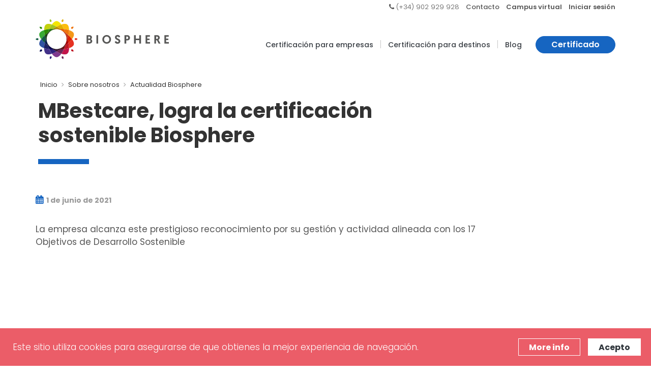

--- FILE ---
content_type: text/html; charset=UTF-8
request_url: https://www.biospheretourism.com/es/blog/mbestcare-logra-la-certificacion-sostenible-biosphere/252
body_size: 8480
content:
<!DOCTYPE html>
<html dir="ltr" lang="es">
    <head>
        <meta http-equiv="content-type" content="text/html; charset=utf-8" />
        <meta name="author" content="Biosphere" />
        <meta name="viewport" content="width=device-width, initial-scale=1, maximum-scale=1" />
        <link href="https://www.biospheretourism.com/assets/img/favicon.png" rel="shortcut icon" type="image/x-icon" />

        <!-- GOOGLE WEB FONT -->
        <link rel="preconnect" href="https://fonts.gstatic.com">
        <link href="https://fonts.googleapis.com/css2?family=Poppins:wght@300;400;500;600;700;800&display=swap" rel="stylesheet">
        <link href='https://fonts.googleapis.com/css?family=Roboto+Condensed:300italic,400italic,700italic,400,300,700&amp;subset=all' rel='stylesheet' type='text/css'>
        <title>MBestcare, logra la certificaci&oacute;n sostenible Biosphere | Biosphere</title><meta name="title" content="MBestcare, logra la certificaci&oacute;n sostenible Biosphere"/><meta name="twitter:card" content="summary_large_image"/><meta name="twitter:site" content="@BiosphereSust"/><meta name="twitter:title" content="MBestcare, logra la certificaci&oacute;n sostenible Biosphere"/><meta name="twitter:description" content="La empresa alcanza este prestigioso reconocimiento por su gesti&oacute;n y actividad alineada con los 17 Objetivos de Desarrollo Sostenible"/><meta name="twitter:image" content="https://www.biospheretourism.com/es/image/arxiu/543b3667be72c7f9852576247ad9c88e.jpg?w=1200&amp;h=628"/><meta property="og:site_name" content="Biosphere Responsible Tourism"/><meta property="og:url" content="https://www.biospheretourism.com/es/blog/mbestcare-logra-la-certificacion-sostenible-biosphere/252"/><meta property="og:type" content="article"/><meta property="article:publisher" content="Biosphere Responsible Tourism"/><meta property="og:title" content="MBestcare, logra la certificaci&oacute;n sostenible Biosphere"/><meta property="og:image" content="https://www.biospheretourism.com/es/image/arxiu/543b3667be72c7f9852576247ad9c88e.jpg?w=1200&amp;h=628"/><meta property="article:published" content="2021-06-01"/><link rel="stylesheet" type="text/css" media="all" href="https://www.biospheretourism.com/assets/compressed/css_b18b13b13d66135db64a8c804913e9bc.css" />
<!-- Google Tag Manager -->
<script>(function(w,d,s,l,i){w[l]=w[l]||[];w[l].push({'gtm.start':
new Date().getTime(),event:'gtm.js'});var f=d.getElementsByTagName(s)[0],
j=d.createElement(s),dl=l!='dataLayer'?'&l='+l:'';j.async=true;j.src=
'https://www.googletagmanager.com/gtm.js?id='+i+dl;f.parentNode.insertBefore(j,f);
})(window,document,'script','dataLayer','GTM-T8TG454');</script>
<!-- End Google Tag Manager -->

<style>
/* Ocultamos bloque lateral teléfono en llamada a la acción con formulario */
.box-form-texto-contacto {
display:none;
}
</style>        <!--[if lt IE 9]>
            <script src="https://css3-mediaqueries-js.googlecode.com/svn/trunk/css3-mediaqueries.js"></script>
        <![endif]-->
    </head>
    
    <body class="c-layout-header-fixed c-layout-header-mobile-fixed c-layout-header-topbar c-layout-header-topbar-collapse  pagina">
        
        <!-- Google Tag Manager (noscript) -->
<noscript><iframe src="https://www.googletagmanager.com/ns.html?id=GTM-T8TG454"
height="0" width="0" style="display:none;visibility:hidden"></iframe></noscript>
<!-- End Google Tag Manager (noscript) -->        
        <header class="c-layout-header c-layout-header-4 c-layout-header-default-mobile" data-minimize-offset="80">
            <div class="c-topbar c-topbar-light c-solid-bg">
                <div class="container">
                    
                    <!-- BEGIN: INLINE NAV -->
                    <nav class="c-top-menu c-pull-right">
                        <ul class="c-links c-theme-ul">
                            <li><i class="fa fa-phone" aria-hidden="true"></i> (+34) 902 929 928</li>
                            <li class="c-divider">|</li>
                            <li><a href="https://www.biospheretourism.com/es/contactar/102">Contacto</a></li>
                            <li class="c-divider">|</li>
                                                            <li><a href="javascript:;" data-toggle="modal" data-target="#login-form" class="c-font-bold">Campus virtual</a></li>
                                <li class="c-divider hidden-xs">|</li>
                                                            <li><a target="_biosphere_login" rel="nofollow" href="https://www.biospheresustainable.com/es/user/login" class="c-font-bold">Iniciar sesión</a></li>
                        </ul>
                        
                                            </nav>
                    <!-- END: INLINE NAV -->
                </div>
            </div>
            
            <div class="c-navbar">
                <div class="container">
                <!-- BEGIN: BRAND -->
                    <div class="c-navbar-wrapper clearfix">
                        <div class="c-brand c-pull-left">
                            <a href="https://www.biospheretourism.com/es" class="c-logo">
                                <img src="https://www.biospheretourism.com/assets/img/bio2/Logo_BS_turism_horizontal_color.svg" width="262" height="80" alt="BIOSPHERE" class="c-desktop-logo">
                                <img src="https://www.biospheretourism.com/assets/img/bio2/Logo_BS_turism_horizontal_color.svg" width="180" height="55" alt="BIOSPHERE" class="c-desktop-logo-inverse">                                 <img src="https://www.biospheretourism.com/assets/img/bio2/Logo_BS_turism_horizontal_color.svg" width="131" height="40" alt="BIOSPHERE" class="c-mobile-logo">                             </a>
                            <button class="c-hor-nav-toggler" type="button" data-target=".c-mega-menu">
                                <span class="c-line"></span>
                                <span class="c-line"></span>
                                <span class="c-line"></span>
                            </button>
                            <button class="c-topbar-toggler" type="button">
                                <i class="fa fa-ellipsis-v"></i>
                            </button>
                        </div>
                        <!-- END: BRAND -->
                        <!-- BEGIN: HOR NAV -->
                        <!-- BEGIN: LAYOUT/HEADERS/MEGA-MENU -->
                        <!-- BEGIN: MEGA MENU -->
                        <!-- Dropdown menu toggle on mobile: c-toggler class can be applied to the link arrow or link itself depending on toggle mode -->
                        <nav class="c-mega-menu c-pull-right c-mega-menu-light c-mega-menu-light-mobile  c-fonts-bold">
                            
                            
                                                        
                            <ul class="nav navbar-nav c-theme-nav"> 
                                
                                <li class=" c-menu-type-classic"><a  target=""  class="c-link dropdown-toggle url " href="javascript:;">Certificación para empresas<span class="c-arrow c-toggler"></span></a><ul class="dropdown-menu c-menu-type-classic c-pull-left"><li class="dropdown-submenu "><a  target=""  href="https://www.biospheretourism.com/es/certificacion-biosphere-para-empresa-individual/111">Biosphere para empresa individual</a></li>
<li class="dropdown-submenu "><a  target=""  href="https://www.biospheretourism.com/es/certificacion-biosphere-para-cadenas-y-grupos/141">Biosphere para cadenas y grupos</a></li>
<li class="dropdown-submenu "><a  target=""  href="https://www.biospheretourism.com/es/descuentos-y-bonificaciones-para-empresas-localizadas-en-destinos-biosphere/145">Descuentos y bonificaciones</a></li></ul></li><li class="c-divider">|</li><li class=""><a  target=""  class="c-link page " href="https://www.biospheretourism.com/es/certificacion-biosphere-para-destinos/142">Certificación para destinos</a></li><li class="c-divider">|</li><li class=""><a  target=""  class="c-link url " href="https://www.biospheretourism.com/es/blog">Blog</a></li>                                
                                <li class="">
                                    <a href="https://www.biospheretourism.com/es/un-reconocimiento-global-para-tu-compromiso-sostenible/83" class="c-btn btn-no-focus c-btn-header btn btn-sm c-btn-dark c-font-bold boton-certificar-menu">Certificado</a>
                                </li>
                            </ul>
                        </nav>
                        <!-- END: MEGA MENU --><!-- END: LAYOUT/HEADERS/MEGA-MENU -->
                        <!-- END: HOR NAV -->		
                    </div>			
                </div>
            </div>
        </header>

        <div class="modal fade c-content-login-form" id="login-form" role="dialog">
    <div class="modal-dialog">
        <div class="modal-content c-square">
            <div class="modal-header c-no-border">
                <button type="button" class="close" data-dismiss="modal" aria-label="Close"><span aria-hidden="true">&times;</span></button>
            </div>
            <div class="modal-body">
                <h3 class="c-font-24 c-font-sbold">Acceso al campus virtual</h3>
                <p class="c-font-14 c-margin-t-20">Para acceder al campus virtual utiliza las credenciales que diste cuando compraste el curso.</p>

                <form data-action="https://www.biospheretourism.com/es/usuario/login_async" method="post"
                      class="c-margin-t-30 login-form novalidate ajax" id="login-form-form">

                    <div class="alert alert-danger" style="display: none">
                        <span class="message"></span>
                    </div>
                    <div class="alert alert-success" style="display: none">
                        <span class="message"></span>
                    </div>

                    
                    <div class="form-group">
                        <label for="login-email" class="hide">Email</label>
                        <input type="email" required name="login-form-username" value="" autocomplete="email"
                               class="form-control input-lg c-square required" id="login-email" placeholder="Email"
                               maxlength="80" minlength="2">
                    </div>
                    <div class="form-group">
                        <label for="login-password" class="hide">Contraseña</label>
                        <input type="password" value="" name="login-form-password" required autocomplete="current-password"
                               class="form-control input-lg c-square required" id="login-password" placeholder="Contraseña"
                               maxlength="80">
                    </div>

                    
                    <div class="form-group">
                        <button type="submit" class="btn c-theme-btn btn-md c-btn-uppercase c-btn-bold c-btn-square c-btn-login">Iniciar sesión</button>
                        <br>
                        <a href="javascript:;" data-toggle="modal" data-target="#forget-password-form" data-dismiss="modal" class="c-btn-forgot c-font-14">He olvidado mi contraseña</a>
                    </div>
                    <input type="hidden" name="X-CSRF-TOKEN" value="ec792c75-f827-40be-b6fe-a38a46f36203"/>
                </form>

            </div>
        </div>
    </div>
</div>


<div class="modal fade c-content-login-form" id="forget-password-form" role="dialog">
    <div class="modal-dialog">
        <div class="modal-content c-square">
            <div class="modal-header c-no-border">
                <button type="button" class="close" data-dismiss="modal" aria-label="Close"><span aria-hidden="true">&times;</span></button>
            </div>
            <div class="modal-body">
                <h3 class="c-font-24 c-font-sbold">Recuperar contraseña</h3>

                <p class="c-font-14 c-margin-t-20">Entra tu correo electrónico y te enviaremos un mensaje para poder cambiar la contraseña.</p>

                <form data-action="https://www.biospheretourism.com/es/usuario/recovery_async" method="post"
                      class="c-margin-t-30 login-form novalidate ajax generic-ajax-form" id="forget-password-form-form">

                    <div class="alert alert-danger" style="display: none">
                        <span class="message"></span>
                    </div>
                    <div class="alert alert-success" style="display: none">
                        <span class="message"></span>
                    </div>

                    <div class="form-group">
                        <label for="login" class="hide">Email</label>
                        <input type="email" name="login" class="form-control input-lg c-square" id="forget-email"
                               autocomplete="email" maxlength="80" minlength="2" required>
                    </div>
                                        <div class="form-group">
                        <button type="submit" class="btn c-theme-btn btn-md c-btn-uppercase c-btn-bold c-btn-square c-btn-login">Recuperar</button>
                        <br>
                        <a href="javascript:;" class="c-btn-forgot c-font-14" data-toggle="modal" data-target="#login-form" data-dismiss="modal">Volver</a>
                    </div>
                    <input type="hidden" name="X-CSRF-TOKEN" value="ec792c75-f827-40be-b6fe-a38a46f36203"/>
                </form>
            </div>
        </div>
    </div>
</div>

        
        <div class="c-layout-page">
<div class="c-layout-breadcrumbs-1 c-fonts-bold">
    <div class="container">
        <ul class="c-page-breadcrumbs c-theme-nav c-fonts-regular">
            
            <li><a href="https://www.biospheretourism.com/es">Inicio</a></li><li class=""><i class="fa fa-angle-right" aria-hidden="true"></i></li><li><a href="https://www.biospheretourism.com/es/25-anos-de-experiencia/79">Sobre nosotros</a></li><li class=""><i class="fa fa-angle-right" aria-hidden="true"></i></li><li><a href="https://www.biospheretourism.com/es/blog">Actualidad Biosphere</a></li>            
        </ul>    
    </div>
</div>



    
<div class="header-sin-imagen">

    <div class="container">
        <div class="c-page-title ">
            <h1 class="col-md-8 col-xs-12 pull-left">MBestcare, logra la certificación sostenible Biosphere</h1>

            
        </div>
    </div>
    <div class="container">
        <div class="row">
            <div class="col-lg-12">
                <div class="c-line-left c-theme-bg pull-left col-md-8 "></div>
            </div>
        </div>
    </div>
    
</div>
        
        


<div class="c-content-box c-size-md ficha-noticia nopad">
    <div class="container bloque-destacado-L pt-0 pb-15 resumen-noticia">
        <div class="row">
            <div class="col-md-10 col-xs-12">
                <div class="meta-datos pull-left">
                    <ul>
                        <li><a rel="nofollow" href="javascript:;"><i class="fa fa-calendar"></i>  1 de junio de 2021</a></li>                                            </ul>
                </div>
                <div class="si-share clearfix pull-right">
                    <div>
                        <script type="text/javascript" src="//s7.addthis.com/js/300/addthis_widget.js#pubid=ra-55a4b95d345a92dd" async="async"></script>
                        <div class="addthis_sharing_toolbox"></div>
                    </div>
                </div>
            </div>
        </div>
        <div class="row">
            <div class="col-md-10 col-xs-12">
                <p>La empresa alcanza este prestigioso reconocimiento por su gestión y actividad alineada con los 17 Objetivos de Desarrollo Sostenible</p>            </div>
        </div>
    </div>            

        <div class="container galeria-post">
        <div class="row">
            <div class="col-md-10 col-xs-12">
                


<div class="imagen posicion-default">
    
        <div class="c-media">
        <div id="owl-demo" class="owl-carousel owl-theme">

            
            <div class="item">
                <img class="img img-responsive" src="https://www.biospheretourism.com/es/image/arxiu/543b3667be72c7f9852576247ad9c88e.jpg?w=1005" alt="Logotipo MBestcare"/>            </div>

                
            <div class="item">
                <img class="img img-responsive" src="https://www.biospheretourism.com/es/image/arxiu/85244a155bcf3f4807d608c150dccf89.jpg?w=1005" alt=""/>            </div>

                
        </div>                                
    </div> 
    
        
</div>            </div>
        </div>
    </div>    
    
    <div class="container bloque-destacado-L texto-small texto-noticia">
        <div class="row">
            <div class="col-md-10 col-xs-12">
                <div class='fix-images'><p><a href="https://mbestcare.com/">MBestcare,</a> liderada por Marta Bel&eacute;n Gonz&aacute;lez, alcanza uno de los reconocimientos m&aacute;s prestigiosos a nivel internacional que vela por el desarrollo de un turismo sostenible desde un punto de vista medioambiental y social, en el que se tienen en cuenta a todos los actores p&uacute;blicos y privados, trabajadores, clientes, turistas y poblaci&oacute;n local.</p>
<p>Seg&uacute;n indica Marta Bel&eacute;n Gonz&aacute;lez &ldquo;nunca he dudado de que los operadores tur&iacute;sticos debemos ir en l&iacute;nea con lo que actualmente demanda el turismo, es decir, destinos m&aacute;s concienciados con el medioambiente, la sostenibilidad y la protecci&oacute;n de las comunidades locales&rdquo;.</p>
<p>La CEO de MBestcare relata que &ldquo;la situaci&oacute;n de crisis sanitaria y econ&oacute;mica que estamos atravesando ha acelerado un proceso de cambio en la demanda tur&iacute;stica, que si bien ya ven&iacute;a impulsada desde hace m&aacute;s de una d&eacute;cada por iniciativas como los 17 ODS, ahora se presenta como la &uacute;nica opci&oacute;n posible para ofrecer un turismo sostenible y respetuoso&rdquo;.</p>
<p>Canarias, a&ntilde;ade Gonz&aacute;lez, &ldquo;es un territorio vulnerable y al mismo tiempo altamente protegido, por tanto la sostenibilidad en el destino tur&iacute;stico no es una opci&oacute;n, es una obligaci&oacute;n&rdquo;.</p>
<p>Adem&aacute;s, para la responsable de MBestcare lograr este certificado, &ldquo;que valida que cumplimos los requisitos de sostenibilidad exigidos por la comunidad internacional, es la motivaci&oacute;n que necesitamos para seguir innovando y mejorando en la oferta de nuestros paquetes tur&iacute;sticos&rdquo;.</p>
<p><strong>Sobre la certificaci&oacute;n</strong></p>
<p>MBestcare ha puesto en marcha el proceso junto a la consultor&iacute;a especializada en certificaci&oacute;n Biosphere <a href="https://www.instagram.com/honuprojects/?hl=es">Honu Projects</a>, liderada por Anna Carbonell quien asegura que &ldquo;la certificaci&oacute;n Biosphere es un camino hacia la sostenibilidad que permite crear un plan de acci&oacute;n para lograr un turismo menos agresivo teniendo en cuenta los 17 ODS. Esta acreditaci&oacute;n toca todos los aspectos importantes para la sostenibilidad haci&eacute;ndola una certificaci&oacute;n &uacute;nica y muy completa&rdquo;.</p>
<p>Por su parte, el secretario general del Instituto de Turismo Responsable, Patricio Azc&aacute;rate D&iacute;az de Losada, asegura que la certificaci&oacute;n de MBestcare es prueba de &ldquo;su gran trabajo y buena disposici&oacute;n de demostrar la sostenibilidad de sus acciones. Entre todas ellas, destacan sus buenas pr&aacute;cticas saludables relacionadas con la consecuci&oacute;n el Objetivo de Desarrollo Sostenible n&uacute;mero 3 (garantizar una vida sana y promover el bienestar en todas las edades)&rdquo;.</p></div>            </div>
        </div>
        
            </div>
    
    
<div id="bloque-407" class="cta-footer cta-footer-2  " style="background: linear-gradient(to bottom right, #1665c1b8, rgba(22, 127, 172, 0.8)), 
     url(https://www.biospheretourism.com/assets/arxius/7cf4ee18fead8834f52f1b4309af17ee.jpg) no-repeat center center; 
     -webkit-background-size: cover; 
     -moz-background-size: cover; 
     -o-background-size: cover; 
     background-size: cover;">
    
    <div class="container">
        <div class="row">
            <div class="col-md-8 col-xs-12">
                <h3>Biosphere: Certificación de sostenibilidad</h3>                <div><p>Accede a un proceso de certificaci&oacute;n anual que incluye la&nbsp;auditor&iacute;a anual externa de tercera parte&nbsp;y 100% online de tus buenas pr&aacute;cticas.</p></div>            </div>
            
            <div class="col-md-4 col-xs-12">
            
            <ul>
<li>Crea, gestiona y certifica tu plan de sostenibilidad.</li>
<li>Proceso 100% online en una sola plataforma intuitiva y colaborativa.</li>
<li>Mejora continua, auditor&iacute;a externa y perfil p&uacute;blico en tiempo real incluidos sin coste adicional.</li>
<li>Ideal para aut&oacute;nomos, PYMES, grandes grupos, cadenas internacionales y destinos.</li>
</ul><a href='https://www.biospheresustainable.com/es/user/create' class='btn btn-md c-btn-border-2x c-btn-white c-btn-bold c-btn-square'  target="" >Empezar gratis</a> 
            
            </div>
            
        </div>
    </div>
</div>    
    
    
</div>

            

            
            <!-- BEGIN: CONTENT/MISC/COOKIES-2 -->
            <div id="aviso_cookie" class="c-cookies-bar c-cookies-bar-1 c-cookies-bar-bottom c-bg-red wow animate fadeInUp" data-wow-delay="1s">
                <div class="c-cookies-bar-container">
                    <div class="row">
                        <div class="col-md-9">
                            <div class="c-cookies-bar-content c-font-white">
                                Este sitio utiliza cookies para asegurarse de que obtienes la mejor experiencia de navegación.                            </div>
                        </div>
                        <div class="col-md-3">
                            <div class="c-cookies-bar-btn">
                                <a href="https://www.biospheretourism.com/es/politica-de-cookies/13" class="btn c-btn-white c-btn-border-1x c-btn-bold c-btn-square c-cookie-bar-link">More info</a> 
                                <a onclick="app.Cookies.set_cookie_aviso('cookie_consent');" class="c-cookies-bar-close btn c-btn-white c-btn-square c-btn-bold" href="javascript:;">Acepto</a>
                            </div>
                        </div>
                    </div>
                </div>
            </div>	<!-- END: CONTENT/MISC/COOKIES-2 -->
            
            

        </div>
        <!-- END: PAGE CONTAINER -->
        

        <!-- BEGIN: LAYOUT/FOOTERS/FOOTER-5 -->
        <a name="footer"></a>
        <footer class="c-layout-footer c-layout-footer-3 c-bg-white">
            <div class="c-prefooter">
                <div class="container">
                    <div class="row">
                        
                                                    <div class="col-md-3  col-xs-12">
                                <div class="c-container">
                                    <div class="c-content-title-1">
                                        <h3>Certificación</h3>
                                        <div class="c-line-left hide"></div>
                                        <ul class="c-links">
                                                                                        
                                            <li>
                                                <a href="https://www.biospheretourism.com/es/un-reconocimiento-global-para-tu-compromiso-sostenible/83"  target="_self" >
                                                    Proceso y metodología                                                </a>
                                            </li>
                                            
                                                                                        
                                            <li>
                                                <a href="https://www.biospheresustainable.com/es/mapa"  target="_blank" rel="nofollow" >
                                                    Empresas certificadas                                                </a>
                                            </li>
                                            
                                                                                        
                                            <li>
                                                <a href="https://www.biospheresustainable.com/es/destinos"  target="_blank" rel="nofollow" >
                                                    Destinos certificados                                                </a>
                                            </li>
                                            
                                                                                        
                                            <li>
                                                <a href="https://www.biospheretourism.com/es/organizaciones-portales-de-reserva-y-medios/2"  target="_self" >
                                                    Reconocimiento                                                </a>
                                            </li>
                                            
                                                                                        
                                            <li>
                                                <a href="https://www.biospheretourism.com/es/servicios-biosphere/104"  target="_self" >
                                                    Otros servicios                                                </a>
                                            </li>
                                            
                                                                                    </ul>  
                                    </div>                              
                                </div>
                            </div>
                                                        <div class="col-md-3  col-xs-12">
                                <div class="c-container">
                                    <div class="c-content-title-1">
                                        <h3>Sobre Biosphere</h3>
                                        <div class="c-line-left hide"></div>
                                        <ul class="c-links">
                                                                                        
                                            <li>
                                                <a href="https://www.biospheretourism.com/es/25-anos-de-experiencia/79"  target="_self" >
                                                    Quienes somos                                                </a>
                                            </li>
                                            
                                                                                        
                                            <li>
                                                <a href="https://www.biospheretourism.com/es/contactar/102"  target="_self" >
                                                    Contactar                                                </a>
                                            </li>
                                            
                                                                                        
                                            <li>
                                                <a href="https://www.biospheretourism.com/es/formacion-biosphere/114"  target="_blank" rel="nofollow" >
                                                    Formación                                                </a>
                                            </li>
                                            
                                                                                        
                                            <li>
                                                <a href="https://www.biospheretourism.com/es/descargas/118"  target="_self" >
                                                    Descargas                                                </a>
                                            </li>
                                            
                                                                                    </ul>  
                                    </div>                              
                                </div>
                            </div>
                            <div class="col-md-2 "></div><div class="col-md-2 "></div>                        
                            <div class="col-md-4">
                                <h3 class="c-title  ">Suscríbete a la Newsletter</h3>
                                <p class="c-text">Recibe las últimas novedades y tendencias en sostenibilidad</p>
                                
                                <div id="widget-subscribe-form-result" data-notify-type="success" data-notify-msg=""></div>
                                
                                <form id="widget-subscribe-form" action="https://www.biospheretourism.com/es/async/subscribe_newsletter" method="post" role="form">
                                    <div id="subs_surname" class="input-group input-group-lg c-square" style="display:none">
                                        <input type="text" id="widget-subscribe-form-other" required name="title"
                                            class="c-input form-control c-square c-theme required" 
                                            placeholder="Nombre"
                                            autocomplete="name">
                                    </div>
                                    <div id="subs_name" class="input-group input-group-lg c-square" style="display:none">
                                        <input type="text" id="widget-subscribe-form-other" required name="name"
                                            class="c-input form-control c-square c-theme required" 
                                            placeholder="Nombre"
                                            autocomplete="name">
                                    </div>
                                    <div id="subs_tag" class="input-group input-group-lg c-square" style="display: none">
                                        <select id="widget-subscribe-form-tag" name="tag" class="c-input form-control c-square c-theme required" >
                                            <option disabled selected hidden value="">Define tu perfil</option>
                                                                                    </select>
                                    </div>
                                    <div class="input-group input-group-lg c-square">
                                        <input type="email" id="widget-subscribe-form-email" name="email" required
                                            class="c-input form-control c-square c-theme required" 
                                            placeholder="Email"
                                            autocomplete="email">
                                    </div>
                                    <div class="checkbox" id="subs_accept" style="display: none">
                                        <label>
                                            <input id="ctrl-submit-foot" class="ctrl-submit" type="checkbox" name="accept" required>
                                            He leído y acepto la <a href="/es/politica-de-privacidad/76" target="_blank">Política de privacidad</a>.                                        </label>
                                    </div>
                                    <div class="input-group input-group-lg c-square">
                                        <span id="subs_subm" class="input-group-btn" style="display: none">
                                            <button id="btn-ctrl-submit-foot" class="btn-ctrl-submit btn btn-primary c-btn-dark submit-newsletter"
                                                type="submit">Suscríbeme</button>
                                        </span>
                                    </div>
                                    
                                                                        
                                </form>
                            </div>
                        
                            <div class="col-md-2">
                                <div class="c-container c-last redes-footer">
                                    <ul class="c-socials">
                                                                                <li><a href="https://x.com/BiosphereSust" rel="nofollow" target="_blank" class="" title="Twitter"><span class="fa fa-twitter-square fa-2x c-font-white"></span></a></li>
                                                                                <li><a href="https://www.facebook.com/biospheresustainable" rel="nofollow" target="_blank" class="" title="Facebook"><span class="fa fa-facebook-square fa-2x c-font-white"></span></a></li>
                                                                                <li><a href="https://www.youtube.com/user/ITRBiosphere" rel="nofollow" target="_blank" class="" title="Youtube"><span class="fa fa-youtube-square fa-2x c-font-white"></span></a></li>
                                                                                <li><a href="https://www.instagram.com/biospheresustainable/" rel="nofollow" target="_blank" class="" title="Instagram"><span class="fa fa-instagram fa-2x c-font-white"></span></a></li>
                                                                            </ul>
                                    
                                    <div class="c-line-left hide"></div>
                                </div>
                            </div>
                    </div>	                   
                </div>
            </div>
            <div class="divider divider-bottom bg-primary" style=" -webkit-mask-image: url(&quot;data:image/svg+xml;utf8,%3csvg viewBox='0 0 100 100' width='100%' height='100%' xmlns='http://www.w3.org/2000/svg' preserveAspectRatio='none'%3e%3cpath d='M0,0 C16.6666667,66 33.3333333,98 50,98 C66.6666667,98 83.3333333,66 100,0 L100,100 L0,100 L0,0 Z' fill='%23fff'/%3e%3c/svg%3e&quot;);                         mask-image: url(&quot;data:image/svg+xml;utf8,%3csvg viewBox='0 0 100 100' width='100%' height='100%' xmlns='http://www.w3.org/2000/svg' preserveAspectRatio='none'%3e%3cpath d='M0,0 C16.6666667,66 33.3333333,98 50,98 C66.6666667,98 83.3333333,66 100,0 L100,100 L0,100 L0,0 Z' fill='%23fff'/%3e%3c/svg%3e&quot;);                         -webkit-mask-size: 100% 101%;                         mask-size: 100% 101%;"></div>
            <div class="c-postfooter c-bg-dark">
                <div class="container">
                    <div class="c-foot">
                        <div class="row c-margin-t-40">
                            <div class="col-md-6 col-sm-12">
                                <div class="c-content-title-1 c-title-md">
                                    <p class="c-text">Proyecto cofinanciado por el:</p>
                                    <img class="img-responsive" src="https://www.biospheretourism.com/assets/img/bio2/canarias_avanza2.png">
                                </div>
                                <div class="c-content-title-1 c-title-md c-margin-t-20">
                                    <img src="https://www.biospheretourism.com/assets/img/bio2/red_es_feder_foot.png" class="img-responsive">                                    
                                </div>
                                <div class="c-content-title-1 c-title-md c-margin-t-20">
                                    <img src="https://www.biospheretourism.com/assets/img/bio2/LogosPrTyR.png" class="img-responsive">
                                </div>
                                <div class="c-line-left hide"></div>
                            </div>
                            <div class="col-md-3 col-sm-6 proyecto-itr">
                                <div class="c-content-title-1 c-title-md text-right">
                                    <p class="c-text label-proyecto-de">Un proyecto de:</p>
                                    <a href="http://www.responsibletourisminstitute.com/es" rel="nofollow" target="_blank"><img class="img-responsive pull-right" src="https://www.biospheretourism.com/assets/img/bio2/logo-rti-footer.png"></a>
                                </div>
                            </div>
                            <div class="col-md-3 col-sm-6 pull-right links-legal">
                                <div class="copyrights-menu copyright-links text-right clearfix">
                                    <a class="page c-font-grey" href="https://www.biospheretourism.com/es/terminos-y-condiciones-de-uso/77">Términos y condiciones de uso</a>
                                    <br/><a class="page c-font-grey" href="https://www.biospheretourism.com/es/informacion-legal/12">Información legal</a>
                                    <br/><a class="page c-font-grey" href="https://www.biospheretourism.com/es/politica-de-privacidad/76">Política de privacidad</a>
                                    <br/><a class="page c-font-grey" href="https://www.biospheretourism.com/es/politica-de-cookies/13">Política de cookies</a>                
                                </div>                                
                            </div>                            
                        </div>
                    </div> 
                    <div class="row c-margin-t-20">
                        <div class="col-md-12 col-sm-12 c-col">
                            <div class="c-line-left hide"></div>
                            <p class="c-copyright c-font-grey">
                                Copyrights © 2026 All Rights Reserved by Biosphere Responsible Tourism Inc.<!--                                <a href="javascript:;" class="pull-right">Información legal</a>
                                &nbsp;&nbsp;<a href="javascript:;" class="pull-right">Política de cookies</a>-->
                                <!--<br/><a href="http://www.projectesainternet.com" rel="nofollow" target="_blank" class="pull-right">Projectes a Internet</a>-->
                                <span class="credits"><a class="c-font-grey text-right" href="http://www.projectesainternet.com" target="_blank" title="Diseño web y marketing digital por www.projectesainternet.com">Diseño web y marketing digital por www.projectesainternet.com</a></span>                            
                            </p>                            
                        </div>
                    </div>
                </div>
            </div>
        </footer><!-- END: LAYOUT/FOOTERS/FOOTER-5 -->

        <!-- BEGIN: LAYOUT/FOOTERS/GO2TOP -->
        <div class="c-layout-go2top">
            <i class="icon-arrow-up"></i>
        </div><!-- END: LAYOUT/FOOTERS/GO2TOP -->
        
        <script type="text/javascript" src="https://www.biospheretourism.com/assets/compressed/js_d383c898dad22bc4dfb4f84ee190fe65.js"></script>

<!-- Run time: 0.1329 s -->

<!-- Memory: 2.615,74 KB -->
        
    </body>
</html>
        
